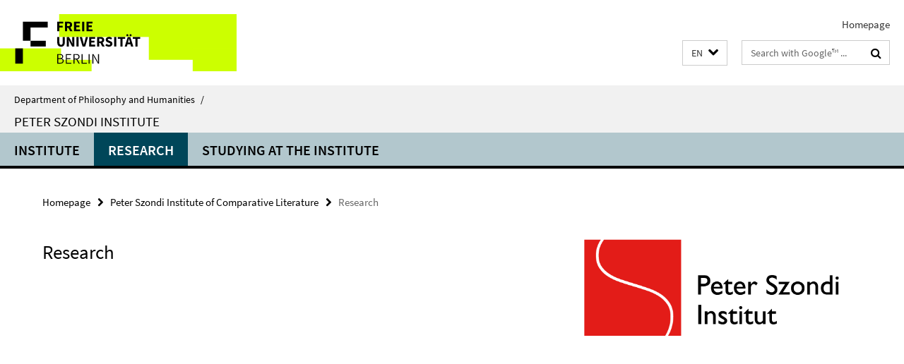

--- FILE ---
content_type: text/html; charset=utf-8
request_url: https://www.geisteswissenschaften.fu-berlin.de/en/we03/index.html?comp=navbar&irq=1&pm=0
body_size: 1155
content:
<!-- BEGIN Fragment default/26011920/navbar-wrapper/20654792/1646217438/?080328:1800 -->
<!-- BEGIN Fragment default/26011920/navbar/91b9388061dd6c887a3d95a5c7cd18f5de6e9878/?073328:86400 -->
<nav class="main-nav-container no-print nocontent" style="display: none;"><div class="container main-nav-container-inner"><div class="main-nav-scroll-buttons" style="display:none"><div id="main-nav-btn-scroll-left" role="button"><div class="fa fa-angle-left"></div></div><div id="main-nav-btn-scroll-right" role="button"><div class="fa fa-angle-right"></div></div></div><div class="main-nav-toggle"><span class="main-nav-toggle-text">Menu</span><span class="main-nav-toggle-icon"><span class="line"></span><span class="line"></span><span class="line"></span></span></div><ul class="main-nav level-1" id="fub-main-nav"><li class="main-nav-item level-1 has-children" data-index="0" data-menu-item-path="/en/we03/institut" data-menu-shortened="0" id="main-nav-item-institut"><a class="main-nav-item-link level-1" href="/en/we03/institut/index.html">Institute</a><div class="icon-has-children"><div class="fa fa-angle-right"></div><div class="fa fa-angle-down"></div><div class="fa fa-angle-up"></div></div><div class="container main-nav-parent level-2" style="display:none"><a class="main-nav-item-link level-1" href="/en/we03/institut/index.html"><span>Overview Institute</span></a></div><ul class="main-nav level-2"><li class="main-nav-item level-2 has-children" data-menu-item-path="/en/we03/institut/mitarbeiter"><a class="main-nav-item-link level-2" href="/en/we03/institut/mitarbeiter/index.html">Faculty</a><div class="icon-has-children"><div class="fa fa-angle-right"></div><div class="fa fa-angle-down"></div><div class="fa fa-angle-up"></div></div><ul class="main-nav level-3"><li class="main-nav-item level-3 " data-menu-item-path="/en/we03/institut/mitarbeiter/ProfessorInnen"><a class="main-nav-item-link level-3" href="/en/we03/institut/mitarbeiter/ProfessorInnen/index.html">Professors</a></li></ul></li><li class="main-nav-item level-2 " data-menu-item-path="/en/we03/institut/Institutsgeschichte"><a class="main-nav-item-link level-2" href="/en/we03/institut/Institutsgeschichte/index.html">History of the Institute</a></li><li class="main-nav-item level-2 has-children" data-menu-item-path="/en/we03/institut/gastprofessuren"><a class="main-nav-item-link level-2" href="/en/we03/institut/gastprofessuren/index.html">Visiting Professorships</a><div class="icon-has-children"><div class="fa fa-angle-right"></div><div class="fa fa-angle-down"></div><div class="fa fa-angle-up"></div></div><ul class="main-nav level-3"><li class="main-nav-item level-3 " data-menu-item-path="/en/we03/institut/gastprofessuren/samuel_fischer"><a class="main-nav-item-link level-3" href="/en/we03/institut/gastprofessuren/samuel_fischer/index.html">Samuel Fischer Visiting Professorship for Literature</a></li><li class="main-nav-item level-3 " data-menu-item-path="/en/we03/institut/gastprofessuren/German-Language-Poetics"><a class="main-nav-item-link level-3" href="/en/we03/institut/gastprofessuren/German-Language-Poetics/index.html">Visiting Professorship for  German-Language Poetics</a></li><li class="main-nav-item level-3 " data-menu-item-path="/en/we03/institut/gastprofessuren/august_schlegel"><a class="main-nav-item-link level-3" href="/en/we03/institut/gastprofessuren/august_schlegel/index.html">August Wilhelm von Schlegel Visiting Professorship for Translation</a></li></ul></li></ul></li><li class="main-nav-item level-1 has-children" data-index="1" data-menu-item-path="/en/we03/forschung" data-menu-shortened="0" id="main-nav-item-forschung"><a class="main-nav-item-link level-1" href="/en/we03/forschung/index.html">Research</a><div class="icon-has-children"><div class="fa fa-angle-right"></div><div class="fa fa-angle-down"></div><div class="fa fa-angle-up"></div></div><div class="container main-nav-parent level-2" style="display:none"><a class="main-nav-item-link level-1" href="/en/we03/forschung/index.html"><span>Overview Research</span></a></div><ul class="main-nav level-2"><li class="main-nav-item level-2 " data-menu-item-path="/en/we03/forschung/promotionsmoeglichkeiten"><a class="main-nav-item-link level-2" href="/en/we03/forschung/promotionsmoeglichkeiten/index.html">Doctoral Studies</a></li></ul></li><li class="main-nav-item level-1 has-children" data-index="2" data-menu-item-path="/en/we03/studium" data-menu-shortened="0" id="main-nav-item-studium"><a class="main-nav-item-link level-1" href="/en/we03/studium/index.html">Studying at the institute</a><div class="icon-has-children"><div class="fa fa-angle-right"></div><div class="fa fa-angle-down"></div><div class="fa fa-angle-up"></div></div><div class="container main-nav-parent level-2" style="display:none"><a class="main-nav-item-link level-1" href="/en/we03/studium/index.html"><span>Overview Studying at the institute</span></a></div><ul class="main-nav level-2"><li class="main-nav-item level-2 has-children" data-menu-item-path="/en/we03/studium/Studiengaenge"><a class="main-nav-item-link level-2" href="/en/we03/studium/Studiengaenge/index.html">BA &amp; MA degrees</a><div class="icon-has-children"><div class="fa fa-angle-right"></div><div class="fa fa-angle-down"></div><div class="fa fa-angle-up"></div></div><ul class="main-nav level-3"><li class="main-nav-item level-3 " data-menu-item-path="/en/we03/studium/Studiengaenge/faq_bachelor"><a class="main-nav-item-link level-3" href="/en/we03/studium/Studiengaenge/faq_bachelor/index.html">faq BA</a></li><li class="main-nav-item level-3 " data-menu-item-path="/en/we03/studium/Studiengaenge/faq_master"><a class="main-nav-item-link level-3" href="/en/we03/studium/Studiengaenge/faq_master/index.html">faq MA</a></li></ul></li></ul></li></ul></div><div class="main-nav-flyout-global"><div class="container"></div><button id="main-nav-btn-flyout-close" type="button"><div id="main-nav-btn-flyout-close-container"><i class="fa fa-angle-up"></i></div></button></div></nav><script type="text/javascript">$(document).ready(function () { Luise.Navigation.init(); });</script><!-- END Fragment default/26011920/navbar/91b9388061dd6c887a3d95a5c7cd18f5de6e9878/?073328:86400 -->
<!-- END Fragment default/26011920/navbar-wrapper/20654792/1646217438/?080328:1800 -->
